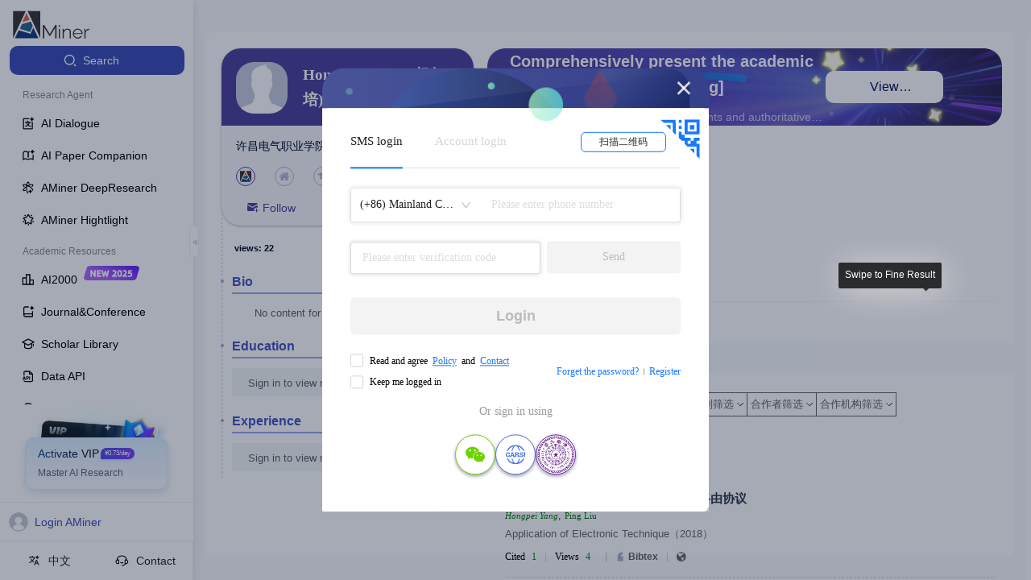

--- FILE ---
content_type: text/css
request_url: https://ssr.aminer.cn/public/aminer__core__profile__index_new~aminer__core__profile__merge~aminer__core__profile__special__pub~am~b58e5198.ed66b62b.chunk.css
body_size: 1593
content:
.a-aminer-core-profile-c-resume-card-resumeCard{padding:8px 12px;position:relative}.a-aminer-core-profile-c-resume-card-resumeCard .card_title{font-size:16px;color:#373737;font-weight:700;margin-bottom:12px;display:flex;justify-content:space-between;border-bottom:2px solid #9da8eb}.a-aminer-core-profile-c-resume-card-resumeCard .card_title .edit{cursor:pointer;padding:4px;border-radius:50%;width:30px;height:30px;display:flex;align-items:center;justify-content:center}.a-aminer-core-profile-c-resume-card-resumeCard .card_title .edit .icon{width:20px;height:20px;color:rgba(0,0,0,.6)}.a-aminer-core-profile-c-resume-card-resumeCard .card_title .edit:hover{background:rgba(0,0,0,.08)}.a-aminer-core-profile-c-resume-card-resumeCard .card_title .title_text{display:inline-block;height:28px;color:#4759c5;position:relative;display:flex;align-items:center}.a-aminer-core-profile-c-resume-card-resumeCard .card_title .title_text:before{content:"";margin-left:-14px;width:4px;height:4px;border-radius:50%;background:#9da8eb;position:absolute}.a-aminer-core-profile-c-resume-card-resumeCard .card_title .left_icon{margin-right:6px}.a-aminer-core-profile-c-resume-card-resumeCard .card_content{overflow-y:auto;overflow-x:hidden}.a-aminer-core-profile-c-resume-card-resumeCard .card_content::-webkit-scrollbar{width:4px;height:40px}.a-aminer-core-profile-c-resume-card-resumeCard .card_content::-webkit-scrollbar-thumb{background-color:#d8d8d8}.a-aminer-core-profile-c-resume-card-resumeCard .card_content::-webkit-scrollbar-button{background-color:#7c2929}.a-aminer-core-profile-c-resume-card-resumeCard.a-aminer-core-profile-c-resume-card-roster{border-color:#adff2f}.a-aminer-core-profile-c-person-awards-profile_awards .profile_award{display:flex;align-items:center;padding-left:10px;cursor:pointer}.a-aminer-core-profile-c-person-awards-profile_awards .profile_award .label{font-weight:700;line-height:14px;cursor:pointer}.a-aminer-core-profile-c-person-awards-profile_awards .profile_award img{width:25px;height:25px;margin-right:4px;margin-left:3px}.a-aminer-core-profile-c-person-awards-awardsInfo .a-aminer-core-profile-c-person-awards-infoTitle{margin-bottom:0;color:#333;font-size:16px;display:flex;justify-content:flex-end;position:absolute;width:100%;top:10px;right:0}.a-aminer-core-profile-c-person-awards-awardsInfo .a-aminer-core-profile-c-person-awards-infoTitle .a-aminer-core-profile-c-person-awards-loadmore{font-size:12px;cursor:pointer}.a-aminer-core-profile-c-person-awards-award_line{display:flex;font-size:14px;align-items:flex-start;margin-bottom:5px}.a-aminer-core-profile-c-person-awards-award_line img{width:25px;min-width:25px;height:25px;margin-right:10px}.a-aminer-core-profile-c-person-awards-award_line.a-aminer-core-profile-c-person-awards-gold a{color:#ff5252;line-height:25px}.a-aminer-core-profile-c-person-awards-award_line.a-aminer-core-profile-c-person-awards-gold a:hover{text-decoration:underline}.a-aminer-core-profile-c-person-awards-award_line.a-aminer-core-profile-c-person-awards-silver a{color:#000e89;line-height:25px}.a-aminer-core-profile-c-person-awards-award_line.a-aminer-core-profile-c-person-awards-silver a:hover{text-decoration:underline}.a-aminer-core-profile-c-annotation-status-label-btn-style-1{background:#fff;border:1px solid #dfdfdf;border-radius:2px;outline:none;cursor:pointer}.a-aminer-core-profile-c-annotation-status-label-btn-style-2{border-radius:2px;border:none;outline:none;cursor:pointer}.a-aminer-core-profile-c-annotation-status-label-ant-input-affix-wrapper:before{content:none}.a-aminer-core-profile-c-annotation-status-label-statusLabel{margin-top:10px;padding:8px 15px}.a-aminer-core-profile-c-annotation-status-label-statusLabel .workingTime{display:flex}.a-aminer-core-profile-c-annotation-status-label-statusLabel .workingTime .year .timeLabel{width:90px;min-width:90px}.a-aminer-core-profile-c-annotation-status-label-statusLabel .dead .timeLabel{width:90px}.a-aminer-core-profile-c-annotation-status-label-statusLabel .top_lable{display:inline-block;font-size:12px;cursor:pointer;color:#353535}.a-aminer-core-profile-c-annotation-status-label-statusLabel .top_lable .arrow{display:inline-block;width:6px;height:6px;border:1px solid #000;border-top:none;border-left:none;margin-left:5px;position:relative}.a-aminer-core-profile-c-annotation-status-label-statusLabel .top_lable .arrow_down{top:-4px;transform:rotate(45deg)}.a-aminer-core-profile-c-annotation-status-label-statusLabel .top_lable .arrow_up{top:1px;transform:rotate(-135deg)}.a-aminer-core-profile-c-annotation-status-label-statusLabel .form .ant-form{color:#353535;font-size:12px}.a-aminer-core-profile-c-annotation-status-label-statusLabel .form .error{color:red;margin-top:8px;margin-bottom:4px;padding-left:5px}.a-aminer-core-profile-c-annotation-status-label-statusLabel .form .btn{padding-left:20px;display:flex;align-items:center}.a-aminer-core-profile-c-annotation-status-label-statusLabel .form .btn .candles{margin-left:20px}.a-aminer-core-profile-c-annotation-status-label-statusLabel .form .btn .candles .text{margin-left:4px}.a-aminer-core-profile-c-annotation-status-label-statusLabel .form .form_item.base .ant-input{width:140px}.a-aminer-core-profile-c-annotation-status-label-statusLabel .form .form_item{display:flex;margin-bottom:4px}.a-aminer-core-profile-c-annotation-status-label-statusLabel .form .form_item textarea.ant-input{min-height:24px;padding:0 5px;margin-bottom:0}.a-aminer-core-profile-c-annotation-status-label-statusLabel .form .form_item .ant-input{width:calc(100% - 150px)}.a-aminer-core-profile-c-annotation-status-label-statusLabel .form .form_item .label{text-align:right;width:70px;min-width:70px;margin-right:8px;position:relative;top:2px}.a-aminer-core-profile-c-annotation-status-label-statusLabel .form .form_item .date .text{margin-right:8px}.a-aminer-core-profile-c-annotation-status-label-statusLabel .form .form_item .date .ant-input{width:60px;margin-right:4px}.a-aminer-core-profile-c-annotation-status-label-statusLabel .form .form_item .date .ant-input:nth-child(3),.a-aminer-core-profile-c-annotation-status-label-statusLabel .form .form_item .date .ant-input:nth-child(5){width:40px}.a-aminer-core-profile-c-profile-base-info-edit-profileBaseInfoEdit{color:#333}.a-aminer-core-profile-c-profile-base-info-edit-profileBaseInfoEdit .baseEditorStyle{margin-bottom:2px}.a-aminer-core-profile-c-profile-base-info-btn-style-1{background:#fff;border:1px solid #dfdfdf;border-radius:2px;outline:none;cursor:pointer}.a-aminer-core-profile-c-profile-base-info-btn-style-2{border-radius:2px;border:none;outline:none;cursor:pointer}.a-aminer-core-profile-c-profile-base-info-ant-input-affix-wrapper:before{content:none}.a-aminer-core-profile-c-profile-base-info-profile_base_info{position:relative}.a-aminer-core-profile-c-profile-base-info-profile_base_info .edit_btn{position:absolute;top:0;right:0;display:flex;z-index:10}.a-aminer-core-profile-c-profile-base-info-profile_base_info .edit_btn svg{cursor:pointer}.a-aminer-core-profile-c-profile-base-info-profile_base_info .passaway{font-size:16px;margin-bottom:10px;display:flex}.a-aminer-core-profile-c-profile-base-info-profile_base_info .expert_info_content{color:#353535}.a-aminer-core-profile-c-profile-base-info-profile_base_info .info_line{margin-bottom:6px;font-size:13px;line-height:20px;min-height:15px;display:flex;position:relative}.a-aminer-core-profile-c-profile-base-info-profile_base_info .info_line .baseInfo{word-wrap:break-word;word-break:normal;width:95%}.a-aminer-core-profile-c-profile-base-info-profile_base_info .info_line svg.info_icon{position:absolute;top:3px;left:-20px;height:14px!important;color:#8fbc8f!important;cursor:pointer}.a-aminer-core-profile-c-profile-base-info-profile_base_info .info_line svg{margin-right:8px;width:14px;min-width:14px;height:20px;color:#555}.a-aminer-core-profile-c-profile-base-info-profile_base_info .info_line.email{line-height:24px}.a-aminer-core-profile-c-profile-base-info-profile_base_info .info_line.email svg{height:24px}.a-aminer-core-profile-c-profile-base-info-profile_base_info .info_line .homepage{color:#353535;text-decoration:underline;word-wrap:break-word}.a-aminer-core-profile-c-profile-base-info-profile_base_info .info_line .textarea{background:transparent;color:#353535;resize:none;border:none;padding:0;cursor:auto}.a-aminer-core-profile-c-profile-base-info-profile_base_info .info_line .textarea.ant-input{min-height:auto}.a-aminer-core-profile-c-profile-base-info-profile_base_info .covid{margin-top:18px;background:#fff8f8;border:1px dashed #ffe4e4;padding:8px 12px;position:relative;left:22px;display:inline-block}.a-aminer-core-profile-c-profile-base-info-profile_base_info .covid .info_line{margin-bottom:0}.a-aminer-core-profile-c-profile-base-info-profile_base_info .covid svg{color:#cb1f27}.a-aminer-core-profile-c-profile-base-info-profile_base_info .covid a{color:#cb1f27}.a-aminer-core-profile-c-profile-base-info-profile_base_info .covid a:hover{text-decoration:underline}.a-aminer-core-profile-c-profile-base-info-profile_base_info .covid .links{display:flex;flex-direction:column;align-items:flex-start}.a-aminer-core-profile-c-profile-base-info-profile_base_info .covid .links a{color:#e4492b;line-height:18px}.a-aminer-core-profile-c-resume-resume-note{position:relative}.a-aminer-core-profile-c-resume-resume-note .op_user{display:block;text-align:right}.a-aminer-core-profile-c-resume-resume-login{display:block;margin-bottom:0;padding:5px 20px;font-size:16px!important;color:#333;cursor:pointer;background-color:#f5f7f7}.a-aminer-core-profile-c-resume-resume-bio,.a-aminer-core-profile-c-resume-resume-education{max-height:130px}.a-aminer-core-profile-c-resume-resume-bio span,.a-aminer-core-profile-c-resume-resume-education span{font-weight:400;color:#5f6368;font-size:13px}.a-aminer-core-profile-c-resume-resume-bio{text-indent:2em}.a-aminer-core-profile-c-resume-resume-citations{padding:0}.a-aminer-core-profile-c-resume-resume-citations span{font-weight:400;color:#5f6368}.a-aminer-core-profile-c-resume-resume-citations .citation{margin-bottom:5px}.a-aminer-core-profile-c-resume-resume-citations .citation .country{margin-bottom:0}.a-aminer-core-profile-c-resume-resume-citations .citation .cit{font-style:italic}.a-aminer-core-profile-c-resume-resume-experiences{padding-left:0;color:#000;font-size:14px}.a-aminer-core-profile-c-resume-resume-experiences .experience{margin-bottom:8px;padding-bottom:8px;border-bottom:1px solid #eee}.a-aminer-core-profile-c-resume-resume-experiences .experience .rightBtn{float:right;cursor:pointer;display:none}.a-aminer-core-profile-c-resume-resume-experiences .experience .rightBtn .deleteBtn{color:#ff4d4f;margin-left:16px;font-size:13px}.a-aminer-core-profile-c-resume-resume-experiences .experience:hover .rightBtn{display:inline}.a-aminer-core-profile-c-resume-resume-experiences .experience .date{margin-bottom:3px}.a-aminer-core-profile-c-resume-resume-experiences .experience .aff_inst{margin-bottom:5px}.a-aminer-core-profile-c-resume-resume-experiences .experience .aff_inst h5{font-size:15px;margin-bottom:0}.a-aminer-core-profile-c-resume-resume-experiences .experience .aff_inst a{color:#000}.a-aminer-core-profile-c-resume-resume-experiences .experience .aff_dept a{color:#000}.a-aminer-core-profile-c-profile-upload-avatar-profileUploadAvatar{padding:10px 24px}